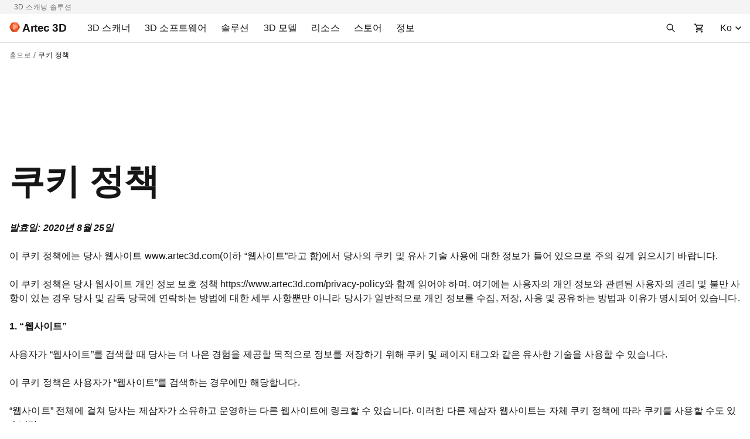

--- FILE ---
content_type: image/svg+xml
request_url: https://www.artec3d.com/themes/custom/artecb4/img/social/in.svg
body_size: 418
content:
<svg width="20" height="20" viewBox="0 0 20 20" fill="none" xmlns="http://www.w3.org/2000/svg"><path fill-rule="evenodd" clip-rule="evenodd" d="M18.33 0C19.251 0 20 .748 20 1.67v16.66A1.67 1.67 0 0118.33 20H1.67A1.67 1.67 0 010 18.33V1.67C0 .749.748 0 1.67 0h16.66zm-4.811 7.5c-1.42 0-2.39.627-2.823 1.356l-.071.13V7.625H7.917v9.583h2.916v-4.642c0-1.556.573-2.545 1.95-2.545.95 0 1.349.84 1.381 2.337l.003.208v4.642h2.916v-5.293c0-2.857-.683-4.415-3.564-4.415zm-7.686 0H2.917v9.583h2.916V7.5zm-1.458-5a1.875 1.875 0 100 3.75 1.875 1.875 0 000-3.75z" fill="#525252"/></svg>